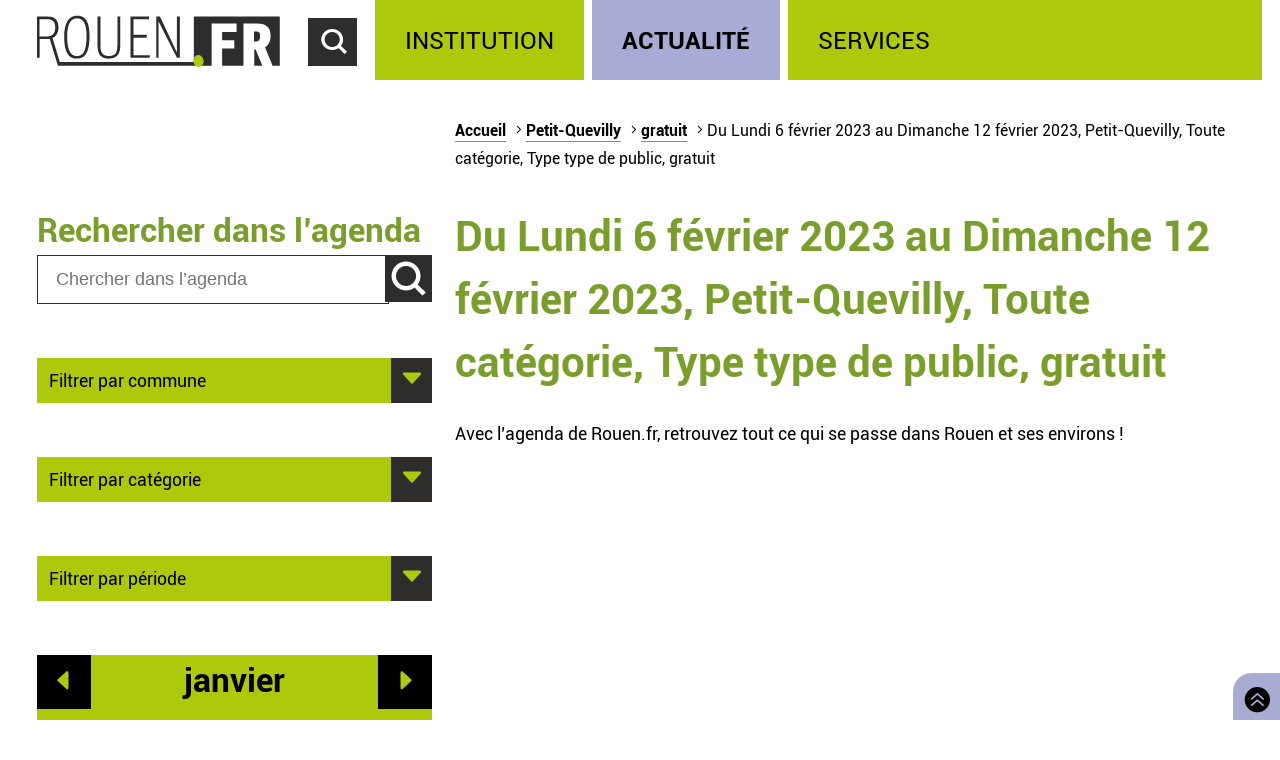

--- FILE ---
content_type: text/html; charset=utf-8
request_url: https://rouen.fr/agenda/periode/2023-02-06--2023-02-12/pqy/tout/tout/gratuit
body_size: 5364
content:
<!doctype html>
<html class="nojs" lang="fr" dir="ltr">
<head>
  <meta charset="utf-8" />
<link rel="apple-touch-icon" sizes="114x114" href="/sites/all/themes/Mars/favicon/apple-icon-114x114.png" />
<link rel="apple-touch-icon" sizes="120x120" href="/sites/all/themes/Mars/favicon/apple-icon-120x120.png" />
<link rel="apple-touch-icon" sizes="144x144" href="/sites/all/themes/Mars/favicon/apple-icon-144x144.png" />
<link rel="apple-touch-icon" sizes="152x152" href="/sites/all/themes/Mars/favicon/apple-icon-152x152.png" />
<link rel="apple-touch-icon" sizes="180x180" href="/sites/all/themes/Mars/favicon/apple-icon-180x180.png" />
<link rel="apple-touch-icon" sizes="57x57" href="/sites/all/themes/Mars/favicon/apple-icon-57x57.png" />
<link rel="apple-touch-icon" sizes="60x60" href="/sites/all/themes/Mars/favicon/apple-icon-60x60.png" />
<link rel="apple-touch-icon" sizes="72x72" href="/sites/all/themes/Mars/favicon/apple-icon-72x72.png" />
<link rel="apple-touch-icon" sizes="76x76" href="/sites/all/themes/Mars/favicon/apple-icon-76x76.png" />
<link rel="icon" sizes="144x144" href="/sites/all/themes/Mars/favicon/android-icon-144x144.png" />
<link rel="icon" sizes="192x192" href="/sites/all/themes/Mars/favicon/android-icon-192x192.png" />
<link rel="icon" sizes="36x36" href="/sites/all/themes/Mars/favicon/android-icon-36x36.png" />
<link rel="icon" sizes="48x48" href="/sites/all/themes/Mars/favicon/android-icon-48x48.png" />
<link rel="icon" sizes="72x72" href="/sites/all/themes/Mars/favicon/android-icon-72x72.png" />
<link rel="icon" sizes="96x96" href="/sites/all/themes/Mars/favicon/android-icon-96x96.png" />
<link rel="shortcut icon" href="https://rouen.fr/sites/all/themes/Mars/favicon.ico" type="image/vnd.microsoft.icon" />
<meta name="generator" content="Drupal 7 (http://drupal.org)" />
<link rel="image_src" href="https://rouen.fr/sites/all/themes/Mars/img/logo-rouen-rs.png" />
<link rel="canonical" href="https://rouen.fr/agenda/periode/2023-02-06--2023-02-12/pqy/tout/tout/gratuit" />
<link rel="shortlink" href="https://rouen.fr/agenda/periode/2023-02-06--2023-02-12/pqy/tout/tout/gratuit" />
<meta name="twitter:card" content="summary_large_image" />
<meta name="twitter:url" content="https://rouen.fr/agenda/periode/2023-02-06--2023-02-12/pqy/tout/tout/gratuit" />
<meta name="twitter:title" content="Du Lundi 6 février 2023 au Dimanche 12 février 2023, Petit-Quevilly, Toute catégorie, Type type de public, gratuit" />
<meta name="twitter:image" content="https://rouen.fr/sites/all/themes/Mars/img/logo-rouen-rs.png" />
<meta itemprop="name" content="Du Lundi 6 février 2023 au Dimanche 12 février 2023, Petit-Quevilly, Toute catégorie, Type type de public, gratuit" />
  <meta name="viewport" content="width=device-width, initial-scale=1.0, minimum-scale=1.0">
  <title>Du Lundi 6 février 2023 au Dimanche 12 février 2023, Petit-Quevilly, Toute catégorie, Type type de public, gratuit | Rouen.fr</title>
  <link rel="stylesheet" href="https://rouen.fr/sites/default/files/css/css_DSoSFWLtk9naWxlBuHW9y6YV5BEM7MnqUp0K3H_I-Vs.css" media="all" />
<link rel="stylesheet" href="https://rouen.fr/sites/default/files/css/css_ilEbBG-TtWw6SuMBa1OdtIG7EUJxhgyFbuazzzg1wzs.css" media="print" />
    <!--[if lte IE 8]>
    <script src="/sites/all/themes/Mars/js/selectivizr.js"></script>
    <script src="/sites/all/themes/Mars/js/html5.js"></script>
  <![endif]-->
</head>
<body class="html not-front not-logged-in no-sidebars page-agenda page-agenda-periode page-agenda-periode-2023-02-06--2023-02-12 page-agenda-periode-2023-02-06--2023-02-12-pqy page-agenda-periode-2023-02-06--2023-02-12-pqy-tout page-agenda-periode-2023-02-06--2023-02-12-pqy-tout-tout page-agenda-periode-2023-02-06--2023-02-12-pqy-tout-tout-gratuit theme-actualite default-page" >
    <div id="page-wrapper"><div id="page">
  <header id="header" class="clearfix">
          <a href="/" title="Accueil" rel="home" id="logo">
        <img src="https://rouen.fr/sites/all/themes/Mars/logo.svg" alt="Accueil" />
      </a>
      <span id="bnoir"></span>
    
    <a href="#main-content" class="element-invisible element-focusable">Accéder au contenu principal</a>
    <a href="#" id="show-search" tabindex="0">Accéder au formulaire de recherche</a>
    <a href="#" id="show-menu" tabindex="0">Accéder au menu principal</a>

      <div class="region region-header">
    <div id="block-search-form" class="block block-search">

    
  <div class="content">
    <form class="search-form" role="search" action="/agenda/periode/2023-02-06--2023-02-12/pqy/tout/tout/gratuit" method="post" id="search-block-form" accept-charset="UTF-8"><div><div class="container-inline">
      <h2 class="element-invisible">Formulaire de recherche</h2>
    <div class="form-item form-type-textfield form-item-search-block-form">
  <label class="element-invisible" for="edit-search-block-form--2">Chercher dans ce site </label>
 <input title="Indiquer les termes à rechercher" class="custom-search-box form-text" placeholder="Chercher sur Rouen.fr" type="text" id="edit-search-block-form--2" name="search_block_form" value="" size="15" maxlength="128" />
</div>
<div class="form-item form-type-select form-item-custom-search-types">
  <label for="edit-custom-search-types">Chercher </label>
 <select class="custom-search-selector custom-search-types form-select" multiple="multiple" name="custom_search_types[]" id="edit-custom-search-types"><option value="c-all" selected="selected">-Dans tout le contenu-</option><option value="c-adresse">Adresse</option><option value="c-agenda">Agenda</option><option value="c-news">Brève</option><option value="c-presse_com">Communiqué de presse</option><option value="c-exposition">Exposition</option><option value="c-webform">Formulaire</option><option value="c-initiative">Initiative</option><option value="c-job_offer">Offre d’emploi</option><option value="c-page">Page</option><option value="c-rouen_magazine">Rouen magazine</option><option value="c-event">Événement</option></select>
</div>
<div class="form-actions form-wrapper" id="edit-actions"><input type="submit" id="edit-submit" name="op" value="Rechercher" class="form-submit" /></div><input type="hidden" name="form_build_id" value="form-Ye7y_ceTLfh0QCorgsjqymPPXpvAhbrBtMKtgs09X4U" />
<input type="hidden" name="form_id" value="search_block_form" />
</div>
</div></form>  </div>
</div>
<div id="block-system-main-menu" class="block block-system block-menu">

    <h2>Menu principal</h2>
  
  <div class="content">
    <ul class="menu" role="group"><li tabindex="0" role="treeitem"  class="first leaf"><a href="/institution" title="Institution" accesskey="1">Institution</a></li>
<li tabindex="0" role="treeitem"  class="leaf"><a href="/actu" title="Actualité">Actualité</a></li>
<li tabindex="0" role="treeitem"  class="last leaf"><a href="/services" title="Services">Services</a></li>
</ul>  </div>
</div>
  </div>
  </header>

  
  <article id="main" class="clearfix">
          <nav id="breadcrumb"><h2 class="element-invisible">Vous êtes ici</h2><ul class="breadcrumb"><li class="crumb"><a href="/">Accueil</a></li><li class="crumb"><a href="/agenda/periode/2023-02-06--2023-02-12/tout/tout/tout/tout">Petit-Quevilly</a></li><li class="crumb"><a href="/agenda/periode/2023-02-06--2023-02-12/pqy/tout/tout/tout">gratuit</a></li><li class="current">Du Lundi 6 février 2023 au Dimanche 12 février 2023, Petit-Quevilly, Toute catégorie, Type type de public, gratuit</li></ul></nav>
    
    <div id="content" class="column">
      
      <a id="main-content"></a>
                          <h1 class="title" id="page-title">Du Lundi 6 février 2023 au Dimanche 12 février 2023, Petit-Quevilly, Toute catégorie, Type type de public, gratuit</h1>
      
                    <nav class="tabs">
                  </nav>
                          <div class="region region-content">     <div id="block-system-main" class="block block-system">         <div class="content">     <div class="view view-calendrier-agenda-periode view-id-calendrier_agenda_periode view-display-id-page_1 view-dom-id-42b5d2905f16478400ffc82d1a50e399">             <div class="view-header">       <p>Avec l’agenda de Rouen.fr, retrouvez tout ce qui se passe dans Rouen et ses environs !</p>    </div>                            </div>  </div> </div>   </div>           </div>

          <div id="left" class="column sidebar">
                  <div class="region region-left">
    <div id="block-custom-search-blocks-1" class="block block-custom-search-blocks">

    <h2>Rechercher dans l’agenda</h2>
  
  <div class="content">
    <form class="search-form" role="search" action="/agenda/periode/2023-02-06--2023-02-12/pqy/tout/tout/gratuit" method="post" id="custom-search-blocks-form-1" accept-charset="UTF-8"><div><div class="form-item form-type-textfield form-item-custom-search-blocks-form-1">
  <label class="element-invisible" for="edit-custom-search-blocks-form-1--2">Chercher dans ce site </label>
 <input title="Indiquer les termes à rechercher" class="custom-search-box form-text" placeholder="Chercher dans l’agenda" type="text" id="edit-custom-search-blocks-form-1--2" name="custom_search_blocks_form_1" value="" size="15" maxlength="128" />
</div>
<input class="custom-search-selector custom-search-types" type="hidden" name="custom_search_types" value="c-agenda" />
<input type="hidden" name="delta" value="1" />
<input type="hidden" name="form_build_id" value="form-KgosQ_WH7QDAMx8yUS7fR6IYDTc8-rECgWNXW_4fpJs" />
<input type="hidden" name="form_id" value="custom_search_blocks_form_1" />
<div class="form-actions form-wrapper" id="edit-actions--2"><input type="submit" id="edit-submit--2" name="op" value="Rechercher" class="form-submit" /></div></div></form>  </div>
</div>
<div id="block-agenda-filter-agenda-filter-city" class="block block-agenda-filter">

    
  <div class="content">
    <div class="collapsible collapsed">
  <h2>Filtrer par commune</h2>
  <ul>
      <li>
      <a href="/agenda/periode/2023-02-06--2023-02-12/tout/tout/tout/gratuit">Tout lieu</a>    </li>
      <li>
      <a href="/agenda/periode/2023-02-06--2023-02-12/rou/tout/tout/gratuit">Rouen</a>    </li>
      <li>
      <a href="/agenda/periode/2023-02-06--2023-02-12/msa/tout/tout/gratuit">Mont-Saint-Aignan</a>    </li>
      <li>
      <a href="/agenda/periode/2023-02-06--2023-02-12/pqy/tout/tout/gratuit" class="active">Petit-Quevilly</a>    </li>
      <li>
      <a href="/agenda/periode/2023-02-06--2023-02-12/gqy/tout/tout/gratuit">Grand-Quevilly</a>    </li>
      <li>
      <a href="/agenda/periode/2023-02-06--2023-02-12/elb/tout/tout/gratuit">Elbeuf</a>    </li>
      <li>
      <a href="/agenda/periode/2023-02-06--2023-02-12/can/tout/tout/gratuit">Canteleu</a>    </li>
      <li>
      <a href="/agenda/periode/2023-02-06--2023-02-12/mar/tout/tout/gratuit">Maromme</a>    </li>
      <li>
      <a href="/agenda/periode/2023-02-06--2023-02-12/dar/tout/tout/gratuit">Darnétal</a>    </li>
      <li>
      <a href="/agenda/periode/2023-02-06--2023-02-12/ser/tout/tout/gratuit">Saint-Étienne-du-Rouvray</a>    </li>
      <li>
      <a href="/agenda/periode/2023-02-06--2023-02-12/sor/tout/tout/gratuit">Sotteville-lès-Rouen</a>    </li>
      <li>
      <a href="/agenda/periode/2023-02-06--2023-02-12/cle/tout/tout/gratuit">Cléon</a>    </li>
      <li>
      <a href="/agenda/periode/2023-02-06--2023-02-12/gco/tout/tout/gratuit">Grand-Couronne</a>    </li>
      <li>
      <a href="/agenda/periode/2023-02-06--2023-02-12/pco/tout/tout/gratuit">Petit-Couronne</a>    </li>
      <li>
      <a href="/agenda/periode/2023-02-06--2023-02-12/dev/tout/tout/gratuit">Déville-lès-Rouen</a>    </li>
      <li>
      <a href="/agenda/periode/2023-02-06--2023-02-12/ndb/tout/tout/gratuit">Notre-Dame-de-Bondeville</a>    </li>
    </ul>
</div>

  </div>
</div>
<div id="block-agenda-filter-agenda-filter-category" class="block block-agenda-filter">

    
  <div class="content">
    <div class="collapsible collapsed">
  <h2>Filtrer par catégorie</h2>
  <h3>Type</h3>
  <ul>
          <li class="selected">
      <a href="/agenda/periode/2023-02-06--2023-02-12/pqy/tout/tout/gratuit" class="active">Toute catégorie</a>    </li>
          <li class="not-selected">
      <a href="/agenda/periode/2023-02-06--2023-02-12/pqy/cnf/tout/gratuit">Conférence</a>    </li>
          <li class="not-selected">
      <a href="/agenda/periode/2023-02-06--2023-02-12/pqy/mus/tout/gratuit">Musique</a>    </li>
          <li class="not-selected">
      <a href="/agenda/periode/2023-02-06--2023-02-12/pqy/ate/tout/gratuit">Atelier</a>    </li>
          <li class="not-selected">
      <a href="/agenda/periode/2023-02-06--2023-02-12/pqy/fpu/tout/gratuit">Fête populaire</a>    </li>
          <li class="not-selected">
      <a href="/agenda/periode/2023-02-06--2023-02-12/pqy/ren/tout/gratuit">Rencontre</a>    </li>
          <li class="not-selected">
      <a href="/agenda/periode/2023-02-06--2023-02-12/pqy/sal/tout/gratuit">Salon</a>    </li>
          <li class="not-selected">
      <a href="/agenda/periode/2023-02-06--2023-02-12/pqy/spe/tout/gratuit">Spectacle</a>    </li>
          <li class="not-selected">
      <a href="/agenda/periode/2023-02-06--2023-02-12/pqy/spo/tout/gratuit">Sport</a>    </li>
          <li class="not-selected">
      <a href="/agenda/periode/2023-02-06--2023-02-12/pqy/vis/tout/gratuit">Visite</a>    </li>
    </ul>

  <h3>Public</h3>
  <ul>
          <li class="selected">
      <a href="/agenda/periode/2023-02-06--2023-02-12/pqy/tout/tout/gratuit" class="active">Tout type de public</a>    </li>
          <li class="not-selected">
      <a href="/agenda/periode/2023-02-06--2023-02-12/pqy/tout/tpu/gratuit">Grand public</a>    </li>
          <li class="not-selected">
      <a href="/agenda/periode/2023-02-06--2023-02-12/pqy/tout/sen/gratuit">Senior</a>    </li>
          <li class="not-selected">
      <a href="/agenda/periode/2023-02-06--2023-02-12/pqy/tout/enf/gratuit">Jeune public</a>    </li>
    </ul>

  <h3>Tarif</h3>
  <ul>
          <li class="not-selected">
      <a href="/agenda/periode/2023-02-06--2023-02-12/pqy/tout/tout/tout">Tout tarif</a>    </li>
          <li class="selected">
      <a href="/agenda/periode/2023-02-06--2023-02-12/pqy/tout/tout/gratuit" class="active">Gratuit</a>    </li>
    </ul>
</div>


  </div>
</div>
<div id="block-agenda-filter-agenda-filter-period" class="block block-agenda-filter">

    
  <div class="content">
    <div class="collapsible collapsed">
  <h2>Filtrer par période</h2>
  <ul>
      <li>
      <a href="/agenda/jour/maintenant/pqy/tout/tout/gratuit">Aujourd’hui</a>    </li>
      <li>
      <a href="/agenda/jour/2026-01-21/pqy/tout/tout/gratuit">Demain</a>    </li>
      <li>
      <a href="/agenda/jour/2026-01-21/pqy/tout/tout/gratuit">Ce mercredi</a>    </li>
      <li>
      <a href="/agenda/periode/2026-01-24--2026-01-25/pqy/tout/tout/gratuit">Ce week-end</a>    </li>
      <li>
      <a href="/agenda/periode/2026-01-19--2026-01-25/pqy/tout/tout/gratuit">Cette semaine</a>    </li>
      <li>
      <a href="/agenda/periode/2026-01-01--2026-02-01/pqy/tout/tout/gratuit">Ce mois</a>    </li>
    </ul>
</div>

  </div>
</div>
<div id="block-views-273f3627da99ae5815eb5f93aebb2f6e" class="block block-views">

    
  <div class="content">
    <div class="view view-calendrier-agenda-periode view-id-calendrier_agenda_periode view-display-id-agenda_calendar rouen-calendar view-dom-id-96ae50a0cfdee3f74d7f6d59dbbfbc5f">
            <div class="view-header">
      <div class="date-nav-wrapper ">
  <div class="date-nav item-list">
          <div class="date-prev">
        <a href="https://rouen.fr/agenda/periode/2023-02-06--2023-02-12/pqy/tout/tout/gratuit?mini=2025-12" title="Aller au mois précédent" rel="nofollow">Préc.</a>      </div>
    
    <div class="date-heading">
      <h2><span class="element-invisible">Mois de </span>janvier</h2>
    </div>

          <div class="date-next">
        <a href="https://rouen.fr/agenda/periode/2023-02-06--2023-02-12/pqy/tout/tout/gratuit?mini=2026-02" title="Aller au mois suivant" rel="nofollow">Suiv.</a>      </div>
        </ul>
  </div>
</div>
    </div>
  
  
  
      <div class="view-content">
      <div class="calendar-calendar"><div class="month-view">
 
<pre>
</pre>
<table class="mini">
  <caption class="element-invisible">Calendrier</caption>
  <thead>
    <tr>
              <th class="days mon" scope="col">
          <abbr title="lundi">
            l          </abbr>
        </th>
              <th class="days tue" scope="col">
          <abbr title="mardi">
            m          </abbr>
        </th>
              <th class="days wed" scope="col">
          <abbr title="mercredi">
            m          </abbr>
        </th>
              <th class="days thu" scope="col">
          <abbr title="jeudi">
            j          </abbr>
        </th>
              <th class="days fri" scope="col">
          <abbr title="vendredi">
            v          </abbr>
        </th>
              <th class="days sat" scope="col">
          <abbr title="samedi">
            s          </abbr>
        </th>
              <th class="days sun" scope="col">
          <abbr title="dimanche">
            d          </abbr>
        </th>
          </tr>
  </thead>
  <tbody>
          <tr>
                            <td id="calendrier_agenda_periode-2025-12-29" class="mon mini empty">
            <div class="calendar-empty">&nbsp;</div>
          </td>
                            <td id="calendrier_agenda_periode-2025-12-30" class="tue mini empty">
            <div class="calendar-empty">&nbsp;</div>
          </td>
                            <td id="calendrier_agenda_periode-2025-12-31" class="wed mini empty">
            <div class="calendar-empty">&nbsp;</div>
          </td>
                            <td id="calendrier_agenda_periode-2026-01-01" class="thu mini past has-no-events">
            <div class="month mini-day-off"> 1 </div><div class="calendar-empty">&nbsp;</div>
          </td>
                            <td id="calendrier_agenda_periode-2026-01-02" class="fri mini past has-no-events">
            <div class="month mini-day-off"> 2 </div><div class="calendar-empty">&nbsp;</div>
          </td>
                            <td id="calendrier_agenda_periode-2026-01-03" class="sat mini past has-no-events">
            <div class="month mini-day-off"> 3 </div><div class="calendar-empty">&nbsp;</div>
          </td>
                            <td id="calendrier_agenda_periode-2026-01-04" class="sun mini past has-no-events">
            <div class="month mini-day-off"> 4 </div><div class="calendar-empty">&nbsp;</div>
          </td>
              </tr>
          <tr>
                            <td id="calendrier_agenda_periode-2026-01-05" class="mon mini past has-no-events">
            <div class="month mini-day-off"> 5 </div><div class="calendar-empty">&nbsp;</div>
          </td>
                            <td id="calendrier_agenda_periode-2026-01-06" class="tue mini past has-no-events">
            <div class="month mini-day-off"> 6 </div><div class="calendar-empty">&nbsp;</div>
          </td>
                            <td id="calendrier_agenda_periode-2026-01-07" class="wed mini past has-no-events">
            <div class="month mini-day-off"> 7 </div><div class="calendar-empty">&nbsp;</div>
          </td>
                            <td id="calendrier_agenda_periode-2026-01-08" class="thu mini past has-no-events">
            <div class="month mini-day-off"> 8 </div><div class="calendar-empty">&nbsp;</div>
          </td>
                            <td id="calendrier_agenda_periode-2026-01-09" class="fri mini past has-no-events">
            <div class="month mini-day-off"> 9 </div><div class="calendar-empty">&nbsp;</div>
          </td>
                            <td id="calendrier_agenda_periode-2026-01-10" class="sat mini past has-no-events">
            <div class="month mini-day-off"> 10 </div><div class="calendar-empty">&nbsp;</div>
          </td>
                            <td id="calendrier_agenda_periode-2026-01-11" class="sun mini past has-no-events">
            <div class="month mini-day-off"> 11 </div><div class="calendar-empty">&nbsp;</div>
          </td>
              </tr>
          <tr>
                            <td id="calendrier_agenda_periode-2026-01-12" class="mon mini past has-no-events">
            <div class="month mini-day-off"> 12 </div><div class="calendar-empty">&nbsp;</div>
          </td>
                            <td id="calendrier_agenda_periode-2026-01-13" class="tue mini past has-no-events">
            <div class="month mini-day-off"> 13 </div><div class="calendar-empty">&nbsp;</div>
          </td>
                            <td id="calendrier_agenda_periode-2026-01-14" class="wed mini past has-no-events">
            <div class="month mini-day-off"> 14 </div><div class="calendar-empty">&nbsp;</div>
          </td>
                            <td id="calendrier_agenda_periode-2026-01-15" class="thu mini past has-no-events">
            <div class="month mini-day-off"> 15 </div><div class="calendar-empty">&nbsp;</div>
          </td>
                            <td id="calendrier_agenda_periode-2026-01-16" class="fri mini past has-no-events">
            <div class="month mini-day-off"> 16 </div><div class="calendar-empty">&nbsp;</div>
          </td>
                            <td id="calendrier_agenda_periode-2026-01-17" class="sat mini past has-no-events">
            <div class="month mini-day-off"> 17 </div><div class="calendar-empty">&nbsp;</div>
          </td>
                            <td id="calendrier_agenda_periode-2026-01-18" class="sun mini past has-no-events">
            <div class="month mini-day-off"> 18 </div><div class="calendar-empty">&nbsp;</div>
          </td>
              </tr>
          <tr>
                            <td id="calendrier_agenda_periode-2026-01-19" class="mon mini past has-no-events">
            <div class="month mini-day-off"> 19 </div><div class="calendar-empty">&nbsp;</div>
          </td>
                            <td id="calendrier_agenda_periode-2026-01-20" class="tue mini today has-no-events">
            <div class="month mini-day-off"> 20 </div><div class="calendar-empty">&nbsp;</div>
          </td>
                            <td id="calendrier_agenda_periode-2026-01-21" class="wed mini future has-no-events">
            <div class="month mini-day-off"> 21 </div><div class="calendar-empty">&nbsp;</div>
          </td>
                            <td id="calendrier_agenda_periode-2026-01-22" class="thu mini future has-no-events">
            <div class="month mini-day-off"> 22 </div><div class="calendar-empty">&nbsp;</div>
          </td>
                            <td id="calendrier_agenda_periode-2026-01-23" class="fri mini future has-no-events">
            <div class="month mini-day-off"> 23 </div><div class="calendar-empty">&nbsp;</div>
          </td>
                            <td id="calendrier_agenda_periode-2026-01-24" class="sat mini future has-no-events">
            <div class="month mini-day-off"> 24 </div><div class="calendar-empty">&nbsp;</div>
          </td>
                            <td id="calendrier_agenda_periode-2026-01-25" class="sun mini future has-no-events">
            <div class="month mini-day-off"> 25 </div><div class="calendar-empty">&nbsp;</div>
          </td>
              </tr>
          <tr>
                            <td id="calendrier_agenda_periode-2026-01-26" class="mon mini future has-no-events">
            <div class="month mini-day-off"> 26 </div><div class="calendar-empty">&nbsp;</div>
          </td>
                            <td id="calendrier_agenda_periode-2026-01-27" class="tue mini future has-no-events">
            <div class="month mini-day-off"> 27 </div><div class="calendar-empty">&nbsp;</div>
          </td>
                            <td id="calendrier_agenda_periode-2026-01-28" class="wed mini future has-no-events">
            <div class="month mini-day-off"> 28 </div><div class="calendar-empty">&nbsp;</div>
          </td>
                            <td id="calendrier_agenda_periode-2026-01-29" class="thu mini future has-no-events">
            <div class="month mini-day-off"> 29 </div><div class="calendar-empty">&nbsp;</div>
          </td>
                            <td id="calendrier_agenda_periode-2026-01-30" class="fri mini future has-no-events">
            <div class="month mini-day-off"> 30 </div><div class="calendar-empty">&nbsp;</div>
          </td>
                            <td id="calendrier_agenda_periode-2026-01-31" class="sat mini future has-no-events">
            <div class="month mini-day-off"> 31 </div><div class="calendar-empty">&nbsp;</div>
          </td>
                            <td id="calendrier_agenda_periode-2026-02-01" class="sun mini empty">
            <div class="calendar-empty">&nbsp;</div>
          </td>
              </tr>
      </tbody>
</table>
</div></div>
    </div>
  
  
  
  
  
  
</div>  </div>
</div>
  </div>
      </div>
    
      </article>

  
  <a id="to-top" class="E03C" href="#main" title="Retourner en haut de page">
    Retourner en haut de page  </a>

      <footer id="footer" class="clearfix">
        <div class="region region-footer">
    <div id="block-menu-menu-footerlink" class="block block-menu">

    <h2>Réseaux sociaux</h2>
  
  <div class="content">
    <ul class="menu" role="group"><li tabindex="0" role="treeitem"  class="first leaf logorouen"><span class="nolink">Site officiel de la Ville de Rouen. Actualités, informations pratiques et démarches en ligne, associations, horaires, Conseil municipal et délibérations...</span></li>
<li tabindex="0" role="treeitem"  class="leaf rs-link rs-facebook"><a href="http://www.facebook.com/villerouen76/" target="_blank">Page Facebook officielle de la Ville de Rouen</a></li>
<li tabindex="0" role="treeitem"  class="leaf rs-link rs-twitter"><a href="http://twitter.com/Rouen" target="_blank">Compte Twitter officiel de la Ville de Rouen</a></li>
<li tabindex="0" role="treeitem"  class="leaf rs-link rs-instagram"><a href="https://www.instagram.com/villederouen/" target="_blank">Compte Instagram officiel de la Ville de Rouen</a></li>
<li tabindex="0" role="treeitem"  class="leaf rs-link rs-linkedin"><a href="http://www.linkedin.com/company/rouen" target="_blank">Page LinkedIn officielle de la Ville de Rouen</a></li>
<li tabindex="0" role="treeitem"  class="last leaf rs-link rs-youtube"><a href="http://www.youtube.com/VilleRouen/" target="_blank">Chaîne YouTube officielle de la Ville de Rouen</a></li>
</ul>  </div>
</div>
<div id="block-menu-menu-footerplus" class="block block-menu">

    <h2>Liens pied de page</h2>
  
  <div class="content">
    <ul class="menu" role="group"><li tabindex="0" role="treeitem"  class="first leaf"><a href="/apropos">Mentions légales</a></li>
<li tabindex="0" role="treeitem"  class="leaf"><a href="https://rouen.fr/cgu">CGU</a></li>
<li tabindex="0" role="treeitem"  class="leaf"><a href="/contact">Contact</a></li>
<li tabindex="0" role="treeitem"  class="leaf"><a href="https://rouen.fr/espace-presse">Espace presse</a></li>
<li tabindex="0" role="treeitem"  class="leaf"><a href="/publications/toutes">Les publications</a></li>
<li tabindex="0" role="treeitem"  class="leaf"><a href="https://rouen.fr/newsletter/subscriptions">Newsletter</a></li>
<li tabindex="0" role="treeitem"  class="leaf"><a href="/emploi-stage">Emplois et stages</a></li>
<li tabindex="0" role="treeitem"  class="leaf"><a href="/signaler-un-evenement">Signaler un événement</a></li>
<li tabindex="0" role="treeitem"  class="collapsed"><a href="/charte">Charte graphique</a></li>
<li tabindex="0" role="treeitem"  class="leaf"><a href="/marches-publics">Marchés publics</a></li>
<li tabindex="0" role="treeitem"  class="last leaf"><a href="/apc">Appels publics à concurrence</a></li>
</ul>  </div>
</div>
  </div>
    </footer>
  </div></div>
    <script src="https://rouen.fr/sites/default/files/js/js_qv0dkhIYo_EarqLASHMKt9kC2kzbPf6hebxNXNyOfgY.js"></script>
<script>
jQuery.extend(Drupal.settings, {"basePath":"\/","pathPrefix":"","setHasJsCookie":0,"ajaxPageState":{"theme":"mars","theme_token":"Wo1zJtubFyR-DIdh7bV_YXVsBDZr5M3-0khrb_rqxsk","jquery_version":"1.10","js":{"sites\/all\/modules\/utils\/jquery_update\/replace\/jquery\/1.10\/jquery.min.js":1,"misc\/jquery-extend-3.4.0.js":1,"misc\/jquery-html-prefilter-3.5.0-backport.js":1,"misc\/jquery.once.js":1,"misc\/drupal.js":1,"sites\/all\/modules\/utils\/forcejs\/forcejs.js":1,"sites\/all\/modules\/utils\/jquery_update\/replace\/ui\/external\/jquery.cookie.js":1,"sites\/all\/modules\/utils\/jquery_update\/replace\/misc\/jquery.form.min.js":1,"misc\/ajax.js":1,"sites\/all\/modules\/utils\/jquery_update\/js\/jquery_update.js":1,"public:\/\/languages\/fr_rw4DpZ8CRwrd1jXfzt8_sL1h1lyUfnZkhnCqOSoDcZQ.js":1,"sites\/all\/modules\/rouen\/rfr_bureau_election\/js\/bureau-election-autocomplete.js":1,"sites\/all\/modules\/rouen\/rfr_guichet_unique\/js\/guichet-unique-autocomplete.js":1,"sites\/all\/modules\/ui\/custom_search\/js\/custom_search.js":1,"sites\/all\/modules\/content\/views\/js\/base.js":1,"misc\/progress.js":1,"sites\/all\/modules\/content\/views\/js\/ajax_view.js":1,"sites\/all\/themes\/Mars\/js\/nojs.js":1,"sites\/all\/themes\/Mars\/js\/fonts.js":1,"sites\/all\/themes\/Mars\/js\/collapse.js":1,"sites\/all\/themes\/Mars\/js\/header-button.js":1,"sites\/all\/themes\/Mars\/js\/imgslider.js":1,"sites\/all\/themes\/Mars\/js\/tracking.js":1,"sites\/all\/themes\/Mars\/js\/iframe-consent.js":1},"css":{"sites\/all\/modules\/content\/simplenews\/simplenews.css":1,"sites\/all\/modules\/content\/date\/date_popup\/themes\/datepicker.1.7.css":1,"sites\/all\/modules\/content\/date\/date_repeat_field\/date_repeat_field.css":1,"modules\/search\/search.css":1,"sites\/all\/modules\/ui\/ckeditor\/css\/ckeditor.css":1,"sites\/all\/modules\/ui\/custom_search\/custom_search.css":1,"sites\/all\/themes\/Mars\/css\/reset.css":1,"sites\/all\/themes\/Mars\/css\/front.css":1,"sites\/all\/themes\/Mars\/css\/fonts.css":1,"sites\/all\/themes\/Mars\/css\/style.css":1,"sites\/all\/themes\/Mars\/css\/links.css":1,"sites\/all\/themes\/Mars\/css\/collapsible.css":1,"sites\/all\/themes\/Mars\/css\/forms.css":1,"sites\/all\/themes\/Mars\/css\/header.css":1,"sites\/all\/themes\/Mars\/css\/footer.css":1,"sites\/all\/themes\/Mars\/css\/actu.css":1,"sites\/all\/themes\/Mars\/css\/institution.css":1,"sites\/all\/themes\/Mars\/css\/calendar.css":1,"sites\/all\/themes\/Mars\/css\/agenda.css":1,"sites\/all\/themes\/Mars\/css\/exposition.css":1,"sites\/all\/themes\/Mars\/css\/layout.css":1,"sites\/all\/themes\/Mars\/css\/print.css":1}},"bureauelection":{"basepath":"sites\/all\/modules\/rouen\/rfr_bureau_election"},"guichetunique":{"basepath":"sites\/all\/modules\/rouen\/rfr_guichet_unique"},"custom_search":{"form_target":"_self","solr":0},"views":{"ajax_path":"\/views\/ajax","ajaxViews":{"views_dom_id:96ae50a0cfdee3f74d7f6d59dbbfbc5f":{"view_name":"calendrier_agenda_periode","view_display_id":"agenda_calendar","view_args":"2026-01\/pqy\/tout\/tout\/gratuit","view_path":"agenda\/periode\/2023-02-06--2023-02-12\/pqy\/tout\/tout\/gratuit","view_base_path":"agenda\/periode\/%\/%\/%\/%\/%","view_dom_id":"96ae50a0cfdee3f74d7f6d59dbbfbc5f","pager_element":0}}},"urlIsAjaxTrusted":{"\/views\/ajax":true,"\/agenda\/periode\/2023-02-06--2023-02-12\/pqy\/tout\/tout\/gratuit":true}});
</script>
    <script src="https://stat.rouen.fr/matomo.js" async defer></script>
</body>
</html>

